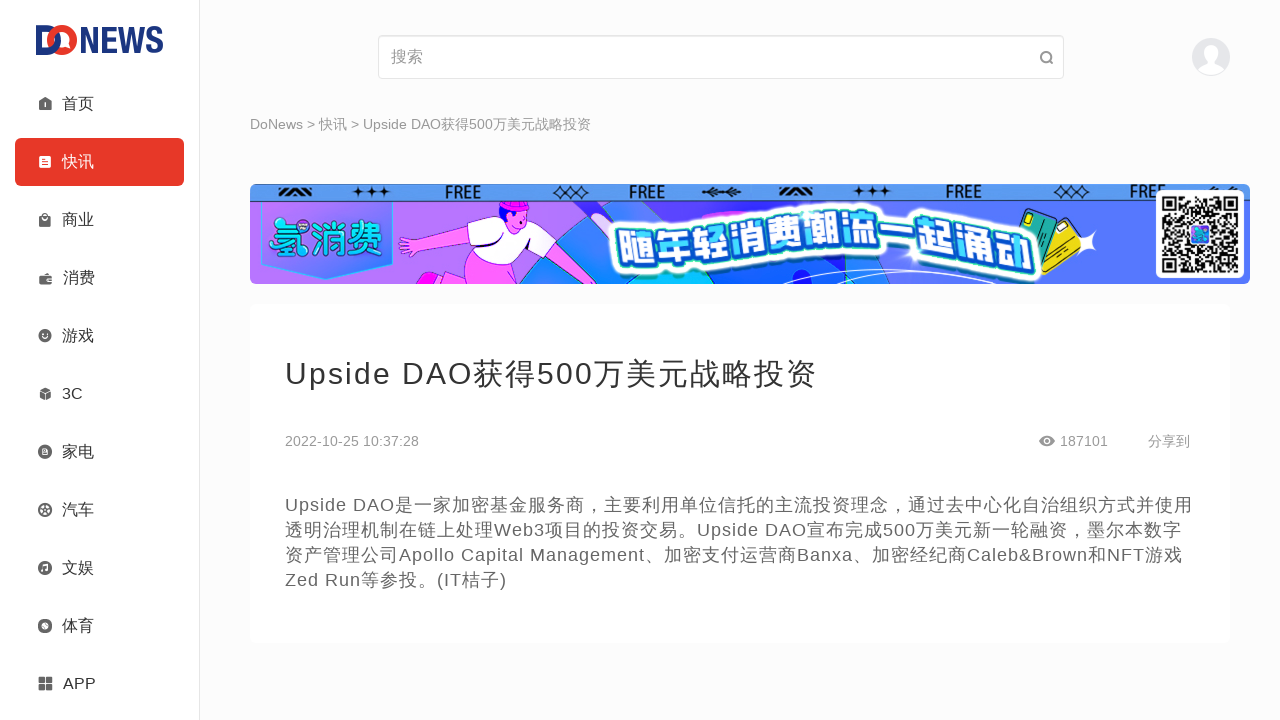

--- FILE ---
content_type: text/html; charset=UTF-8
request_url: https://www.donews.com/news/detail/8/3245580.html
body_size: 13727
content:
<!DOCTYPE html PUBLIC "-//W3C//DTD XHTML 1.0 Transitional//EN" "http://www.w3.org/TR/xhtml1/DTD/xhtml1-transitional.dtd">
<html xmlns="http://www.w3.org/1999/xhtml">
<head>
<meta http-equiv="Content-Type" content="text/html; charset=utf-8" />
<meta name=”renderer” content=”webkit” />
<meta name="keywords" content="Upside DAO获得500万美元战略投资" />
<meta name="description" content="Upside DAO是一家加密基金服务商，主要利用单位信托的主流投资理念，通过去中心化自治组织方式并使用透明治理机制在链上处理Web3项目的投资交易。Upside DAO宣布完成500万美元 ..." />
<title>Upside DAO获得500万美元战略投资- DoNews快讯</title>
<meta name="viewport" content="width=device-width, initial-scale=1">
<meta property="og:title" content="Upside DAO获得500万美元战略投资- DoNews快讯" />
<meta property="og:url" content="https://www.donews.com/news/detail/8/3245580.html" />
<meta property="og:image" content="https://www.donews.com/static/image/logo-donews.jpg" />
<meta property="og:description" content="Upside DAO是一家加密基金服务商，主要利用单位信托的主流投资理念，通过去中心化自治组织方式并使用透明治理机制在链上处理Web3项目的投资交易。Upside DAO宣布完成500万美元 ..." />
<link rel="manifest" href="https://www.donews.com/manifest.json" />
<link rel="icon" href="https://www.donews.com/static/v3/images/small-logo.png">
<script src="https://www.donews.com/static/js/jquery_2.1.1.min.js"></script>
<script src="https://www.donews.com/static/v3/bootstrap/js/bootstrap.min.js"></script>
<link rel="stylesheet" href="https://www.donews.com/static/v3/bootstrap/css/bootstrap.min.css">
<link rel="stylesheet" href="https://www.donews.com/static/v3/icon-font/icon.css">
<link rel="stylesheet" href="https://www.donews.com/static/v3/icon-font/iconfont.css">
<link rel="stylesheet" href="https://www.donews.com/static/v3/css/custom0801.css">
<link rel="stylesheet" href="https://www.donews.com/static/v3/css/responsive0721.css">
<script src="https://g1.tagtic.cn/g.js"></script>
<link rel="stylesheet" href="https://www.donews.com/static/v3/css/general-content0308.css">
<link rel="stylesheet" href="https://www.donews.com/static/v3/css/poster_style.css">
</head>
<style></style>
<body>
<div class="container-fluid">
<div class="row">
<div class="col-lg-2 col-md-2 col-sm-2" style="border-right: 1px solid #e6e6e6;background: #FFFFFF;position: fixed;z-index:1001;">
<div class="side-bar">
<div class="logo-wrapper">
<a href="https://www.donews.com">
<img class="full-logo" src="https://img6.donews.com/static/v3/images/full-logo.png" alt="logo" />
</a>
<a href="https://www.donews.com">
<img class="small-logo" src="https://img6.donews.com/static/v3/images/small-logo.png" alt="logo" />
</a>
</div>
<div class="navigation">
<a class="item " href="https://www.donews.com">
<span class="left icon iconfont  iconshouye"></span>
<div class="right ">首页</div>
</a>
<a class="item item-active" href="https://www.donews.com/newsflash/index">
<span class="left icon iconfont active-color iconzixun"></span>
<div class="right active-color">快讯</div>
</a>
<a class="item " href="https://www.donews.com/company/index">
<span class="left icon iconfont  iconshangye"></span>
<div class="right ">商业</div>
</a>
<a class="item " href="https://www.donews.com/consumer/index">
<span class="left icon iconfont ">
<img src="https://www.donews.com/static/v3/icon-font/consumer.svg" width="15">
</span>
<div class="right ">消费</div>
</a>
<a class="item " href="https://www.donews.com/ent/index">
<span class="left icon iconfont  iconkaixin"></span>
<div class="right ">游戏</div>
</a>
<a class="item " href="https://www.donews.com/digital/index">
<span class="left icon iconfont  iconchanpin"></span>
<div class="right ">3C</div>
</a>
<a class="item " href="https://www.donews.com/digitalhome/index">
<span class="left icon iconfont  iconbaocun"></span>
<div class="right ">家电</div>
</a>
<a class="item " href="https://www.donews.com/automobile/index">
<span class="left icon iconfont  iconlunziguanli"></span>
<div class="right ">汽车</div>
</a>
<a class="item " href="https://www.donews.com/recreation/index">
<span class="left icon iconfont  iconyinleyule"></span>
<div class="right ">文娱</div>
</a>
<a class="item " href="https://www.donews.com/sport/index">
<span class="left icon iconfont ">
<img src="https://www.donews.com/static/v3/icon-font/sport.svg" width="14">
</span>
<div class="right ">体育</div>
</a>
<a class="item " href="https://www.donews.com/idonews/index">
<span class="left icon iconfont  iconzhuanlan"></span>
<div class="right ">专栏</div>
</a>
<a class="item " href="https://www.donews.com/live/index">
<span class="left icon iconfont  iconzhibodianji"></span>
<div class="right ">直播</div>
</a>
<a class="item " href="https://www.donews.com/special/index">
<span class="left icon iconfont  iconzixun1"></span>
<div class="right ">专题</div>
</a>
</div>
<div class="navigation" style="overflow-y: visible;overflow-x: visible;">
<a class="item app-item">
<span class="left icon iconfont iconqiehuanyingyong"></span>
<div class="right">APP</div>
<div class="menu-app">
<img src="https://www.donews.com/static/v2/images/code.png">
</div>
</a>
</div>
</div>
</div>
<div class="col-lg-10 col-md-10 col-sm-10" style="height: 100vh;left: 200px; overflow-x: hidden; overflow-y: auto; position: relative" id="contentMain">
<div class="content-wrapper">
<div class="search-header">
<div>
<a href="https://www.donews.com">
<img class="logo" src="https://img6.donews.com/static/v3/images/full-logo.png" alt="logo" />
</a>
</div>
<div class="search-wrapper">
<form id="search_news_form" action="https://www.donews.com/search/search_word.html" style="width: 100%;margin-block-end: 0;">
<input name="keyword" placeholder="搜索" value="" type="text" class="form-control"/>
</form>
<span class="icon iconfont iconsousuo" id="seach-icon" style="position: absolute;right: 10px;"></span>
</div>
<div class="user-menu-wrapper">
<span class="abcde">
</span>
</div>
<button class="navbar-toggle" type="button" data-toggle="collapse" data-target=".js-navbar-collapse">
<span class="iconfont icon iconhanbao menu"></span>
</button>
</div>
<div class="collapse navbar-collapse js-navbar-collapse" style="position: absolute; background-color: #FFFFFF; z-index: 999">
<ul class="nav navbar-nav">
<div class="menu-list">
<div class="menu-list-top">
<img class="user" src="https://img6.donews.com/static/v3/images/user-avatar.png" alt="user" onclick="showLoginModal()" />
<div class="tabs">
</div>
</div>
<div class="menu-row">
<a class="item " href="https://www.donews.com">
<span class="left icon iconfont  iconshouye"></span>
<div class="right ">首页</div>
</a>
<a class="item item-active" href="https://www.donews.com/newsflash/index">
<span class="left icon iconfont active-color iconzixun"></span>
<div class="right active-color">快讯</div>
</a>
<a class="item " href="https://www.donews.com/company/index">
<span class="left icon iconfont  iconshangye"></span>
<div class="right ">商业</div>
</a>
<a class="item " href="https://www.donews.com/consumer/index">
<span class="left icon iconfont ">
<img src="https://www.donews.com/static/v3/icon-font/consumer.svg" width="15">
</span>
<div class="right ">消费</div>
</a>
<a class="item " href="https://www.donews.com/ent/index">
<span class="left icon iconfont  iconkaixin"></span>
<div class="right ">游戏</div>
</a>
<a class="item " href="https://www.donews.com/digital/index">
<span class="left icon iconfont  iconchanpin"></span>
<div class="right ">3C</div>
</a>
<a class="item " href="https://www.donews.com/digitalhome/index">
<span class="left icon iconfont  iconbaocun"></span>
<div class="right ">家电</div>
</a>
<a class="item " href="https://www.donews.com/automobile/index">
<span class="left icon iconfont  iconlunziguanli"></span>
<div class="right ">汽车</div>
</a>
<a class="item " href="https://www.donews.com/recreation/index">
<span class="left icon iconfont  iconyinleyule"></span>
<div class="right ">文娱</div>
</a>
<a class="item " href="https://www.donews.com/sport/index">
<span class="left icon iconfont ">
<img src="https://www.donews.com/static/v3/icon-font/sport.svg" width="14">
</span>
<div class="right ">体育</div>
</a>
<a class="item " href="https://www.donews.com/idonews/index">
<span class="left icon iconfont  iconzhuanlan"></span>
<div class="right ">专栏</div>
</a>
<a class="item " href="https://www.donews.com/live/index">
<span class="left icon iconfont  iconzhibodianji"></span>
<div class="right ">直播</div>
</a>
<a class="item " href="https://www.donews.com/special/index">
<span class="left icon iconfont  iconzixun1"></span>
<div class="right ">专题</div>
</a>
<a class="item last-item" href="https://www.donews.com/app.html">
<span class="left icon iconfont iconqiehuanyingyong"></span>
<div class="right">APP</div>
</a>
</div>
</div>
</ul>
</div>
<script>$('#seach-icon').click(function(){var keyword =$("#search_news_form input[name='keyword']").val()
window.open('https://www.donews.com/search/search_word.html?keyword='+keyword);})
</script> <div class="crumbs">
<a href="https://www.donews.com">DoNews</a> >
<a href="https://www.donews.com/newsflash/index">快讯</a>
>
<a href="https://www.donews.com/news/detail/8/3245580.html">Upside DAO获得500万美元战略投资</a>
</div>
<div class="guanggao" style="text-align: center;padding-bottom: 20px;">
<script>SG_GG(206940)
</script>
</div>
<div class="guanggao" style="padding-bottom: 20px;">
<div id="carousel-banner" class="carousel slide carousel-vertical" data-ride="carousel" data-interval="3000">
<div class="carousel-inner">
<div class="item active">
<a target="_blank">
<img src="https://img6.donews.com/img/2023/03/08/img_pic_571678243954.png">
</a>
</div>
<div class="item">
<a target="_blank">
<img src="https://img6.donews.com/img/2025/04/07/img_pic_73167824404612.png">
</a>
</div>
<div class="item">
<a target="_blank">
<img src="https://img6.donews.com/img/2025/04/07/img_pic_93167824404012.png">
</a>
</div>
<div class="item">
<a target="_blank">
<img src="https://img6.donews.com/img/2023/03/21/img_pic_931679381346.jpg">
</a>
</div>
<div class="item">
<a target="_blank">
<img src="https://img6.donews.com/img/2024/08/05/img_pic_341722839675.gif">
</a>
</div>
</div>
</div>
</div>
<div class="general-content-wrapper">
<div class="general-content-title">Upside DAO获得500万美元战略投资</div>
<div class="general-content-info">
<div class="display-flex">
<div class="general-info-left"> 2022-10-25 10:37:28</div>
<div class="display-flex general-info-right">
<div class="display-flex">
<span class="icon iconfont iconchakan" style="margin-right: 5px"></span>
<span id="read_count">187101</span>
</div>
<div class="bdsharebuttonbox display-flex general-info-share hidden-xs bdshare-button-style0-16" id="">
<span>分享到</span>
<a href="#" class="bds_weixin" data-cmd="weixin" title="分享到微信" onclick="generatePostcard()"></a>
<a href="#" class="bds_sqq" data-cmd="sqq" title="分享到QQ" onclick="generatePostcard()"></a>
</div>
</div>
</div>
</div>
<div class="general-article" id="content">
Upside DAO是一家加密基金服务商，主要利用单位信托的主流投资理念，通过去中心化自治组织方式并使用透明治理机制在链上处理Web3项目的投资交易。Upside DAO宣布完成500万美元新一轮融资，墨尔本数字资产管理公司Apollo Capital Management、加密支付运营商Banxa、加密经纪商Caleb&Brown和NFT游戏Zed Run等参投。(IT桔子) </div>
</div>
<div class="tags" style="margin: 30px 0;">
<?//= _STATIC ?>
</div>
<div class="info-section-wrapper">
<div class="header">
<span class="title">最新文章</span>
</div>
<div class="list-wrapper">
<div class="normal-item col-lg-4 col-md-4 col-sm-6 
                                col-xs-12">
<a href="https://www.donews.com/news/detail/1/6401679.html" target="_blank">
<div class="recommend-image-cover">
<img class="recommend-image" src="https://img6.donews.com/img/2026/01/16/img_pic_1768524990.png?x-oss-process=image/resize,w_1000" alt="新华社发布2026年中国AI发展趋势前瞻报告：核心产业规模预计突破1.2万亿元">
</div>
<div class="content">
<div class="type">
<span class="icon iconfont iconchanpin"></span>
<span style="margin-left: 1px">商业</span>
</div>
<span class="title">
新华社发布2026年中国AI发展趋势前瞻报告：核心产业规模预计突破1.2万亿元 </span>
<span class="desc">
2025年中国AI呈现技术范式转向‘能办事’智能体、算力协同升级、数据重质量专业化、深度赋能千行百业、治理趋严等五大趋势。 </span>
<div class="news-info">
<div>
<span class="icon iconfont icontouxiang"></span>
<span style="margin-left: 5px">杨亮</span>
</div>
<span>1小时前</span>
</div>
</div>
</a>
</div>
<div class="normal-item col-lg-4 col-md-4 col-sm-6 
                                col-xs-12">
<a href="https://www.donews.com/news/detail/7/6401634.html" target="_blank">
<div class="recommend-image-cover">
<img class="recommend-image" src="https://img6.donews.com/img/2026/01/28/img_pic_1769585601.jpg" alt="阿维塔向Meridian英国之宝批量交付新车，双方战略合作再深化">
</div>
<div class="content">
<div class="type">
<span class="icon iconfont iconchanpin"></span>
<span style="margin-left: 1px">汽车</span>
</div>
<span class="title">
阿维塔向Meridian英国之宝批量交付新车，双方战略合作再深化 </span>
<span class="desc">
阿维塔向英国之宝交付12台新车，用于技术研发与体验优化，深化双方在高端智能出行与沉浸式音响领域的全球共创合作。 </span>
<div class="news-info">
<div>
<span class="icon iconfont icontouxiang"></span>
<span style="margin-left: 5px">杨亮</span>
</div>
<span>1小时前</span>
</div>
</div>
</a>
</div>
<div class="normal-item col-lg-4 col-md-4 col-sm-6 
                                 col-xs-6">
<a href="https://www.donews.com/news/detail/1/6401627.html" target="_blank">
<div class="recommend-image-cover">
<img class="recommend-image" src="https://img6.donews.com/img/2023/04/14/img_pic_1681446965.jpg?x-oss-process=image/resize,w_1000" alt="腾讯云率先支持Clawdbot云端极简部署">
</div>
<div class="content">
<div class="type">
<span class="icon iconfont iconchanpin"></span>
<span style="margin-left: 1px">商业</span>
</div>
<span class="title">
腾讯云率先支持Clawdbot云端极简部署 </span>
<span class="desc">
开源AI Agent Clawdbot支持云上部署，腾讯云Lighthouse提供一键应用模板，三步即可完成安装、初始化。 </span>
<div class="news-info">
<div>
<span class="icon iconfont icontouxiang"></span>
<span style="margin-left: 5px">杨亮</span>
</div>
<span>1小时前</span>
</div>
</div>
</a>
</div>
<div class="normal-item col-lg-4 col-md-4 col-sm-6 
                                 col-xs-6 hidden-xs">
<a href="https://www.donews.com/news/detail/9/6401615.html" target="_blank">
<div class="recommend-image-cover">
<img class="recommend-image" src="https://img6.donews.com/img/2026/01/28/img_pic_1769585006.jpg" alt="33部新剧、单部高达800亿制作费，2026韩流要回温了吗？">
</div>
<div class="content">
<div class="type">
<span class="icon iconfont iconchanpin"></span>
<span style="margin-left: 1px">文娱</span>
</div>
<span class="title">
33部新剧、单部高达800亿制作费，2026韩流要回温了吗？ </span>
<span class="desc">
一觉醒来，韩剧好像回到了主桌。 </span>
<div class="news-info">
<div>
<span class="icon iconfont icontouxiang"></span>
<span style="margin-left: 5px">原创</span>
</div>
<span>1小时前</span>
</div>
</div>
</a>
</div>
<div class="normal-item col-lg-4 col-md-4 col-sm-6 
                                 col-xs-6 hidden-xs hidden-sm">
<a href="https://www.donews.com/news/detail/1/6401519.html" target="_blank">
<div class="recommend-image-cover">
<img class="recommend-image" src="https://img6.donews.com/img/2026/01/28/img_pic_1769582964.webp?x-oss-process=image/format,jpg" alt="ASML 阿斯麦 2025 年营收 327 亿欧元创新高，净利润 96 亿欧元">
</div>
<div class="content">
<div class="type">
<span class="icon iconfont iconchanpin"></span>
<span style="margin-left: 1px">商业</span>
</div>
<span class="title">
ASML 阿斯麦 2025 年营收 327 亿欧元创新高，净利润 96 亿欧元 </span>
<span class="desc">
ASML 2025年营收327亿欧元，同比增长15.55%；Q4营收97亿欧元创纪录，EUV订单占比超55%；2026年预计营收340–390亿欧元。 </span>
<div class="news-info">
<div>
<span class="icon iconfont icontouxiang"></span>
<span style="margin-left: 5px">杨亮</span>
</div>
<span>2小时前</span>
</div>
</div>
</a>
</div>
<div class="normal-item col-lg-4 col-md-4 col-sm-6 
                                 col-xs-6 hidden-xs hidden-sm">
<a href="https://www.donews.com/news/detail/1/6401503.html" target="_blank">
<div class="recommend-image-cover">
<img class="recommend-image" src="https://img6.donews.com/img/2025/04/29/img_pic_1745890140.jpg?x-oss-process=image/resize,w_1000" alt="蚂蚁灵波 LingBot-Depth 空间感知模型、LingBot-VLA 具身大模型全面开源">
</div>
<div class="content">
<div class="type">
<span class="icon iconfont iconchanpin"></span>
<span style="margin-left: 1px">商业</span>
</div>
<span class="title">
蚂蚁灵波 LingBot-Depth 空间感知模型、LingBot-VLA 具身大模型全面开源 </span>
<span class="desc">
蚂蚁灵波开源LingBot-VLA具身大模型及LingBot-Depth空间感知模型，验证跨机器人泛化能力，提升真实任务成功率至17.3%，深度感知达业界领先水平。 </span>
<div class="news-info">
<div>
<span class="icon iconfont icontouxiang"></span>
<span style="margin-left: 5px">杨亮</span>
</div>
<span>2小时前</span>
</div>
</div>
</a>
</div>
<div class="normal-item col-lg-4 col-md-4 col-sm-6 
                                 col-xs-6 hidden-xs hidden-sm hidden-max">
<a href="https://www.donews.com/news/detail/1/6401453.html" target="_blank">
<div class="recommend-image-cover">
<img class="recommend-image" src="https://img6.donews.com/img/2025/03/20/img_pic_1742457699.jpg?x-oss-process=image/resize,w_1000" alt="追觅CEO俞浩玩网络第二周，微博影响力已仅次于雷军">
</div>
<div class="content">
<div class="type">
<span class="icon iconfont iconchanpin"></span>
<span style="margin-left: 1px">商业</span>
</div>
<span class="title">
追觅CEO俞浩玩网络第二周，微博影响力已仅次于雷军 </span>
<span class="desc">
俞浩否认刻意打造个人IP，强调追觅从专业垂直品牌升级为国民品牌，需多维度真实展现企业价值观与技术实力。 </span>
<div class="news-info">
<div>
<span class="icon iconfont icontouxiang"></span>
<span style="margin-left: 5px">杨亮</span>
</div>
<span>2小时前</span>
</div>
</div>
</a>
</div>
<div class="normal-item col-lg-4 col-md-4 col-sm-6 
                                 col-xs-6 hidden-xs hidden-sm hidden-max">
<a href="https://www.donews.com/news/detail/1/6401068.html" target="_blank">
<div class="recommend-image-cover">
<img class="recommend-image" src="https://img6.donews.com/img/2026/01/28/img_pic_1769570263.jpg" alt="希捷 FY2026Q2 营收 28.25 亿美元：同比增长超 20%">
</div>
<div class="content">
<div class="type">
<span class="icon iconfont iconchanpin"></span>
<span style="margin-left: 1px">商业</span>
</div>
<span class="title">
希捷 FY2026Q2 营收 28.25 亿美元：同比增长超 20% </span>
<span class="desc">
希捷2026财年Q2营收28.25亿美元，同比增21.5%；近线硬盘产能售罄，HAMR新平台Mozaic 4即将放量并获云厂商认证。 </span>
<div class="news-info">
<div>
<span class="icon iconfont icontouxiang"></span>
<span style="margin-left: 5px">杨亮</span>
</div>
<span>5小时前</span>
</div>
</div>
</a>
</div>
</div>
</div>
</div>
<div class="dialog-pic-wrapper">
<div class="dialog-pic">
<div class="dialog-pic-header">
<a href="javascript:;" onclick="closePostcard()" class="dialog-pic-close">
<svg t="1729739525278" class="icon" viewBox="0 0 1024 1024" version="1.1" xmlns="http://www.w3.org/2000/svg" p-id="3700" width="12" height="12">
<path d="M570.88 512L925.44 157.44a41.6 41.6 0 0 0-58.88-58.88L512 453.12 157.44 98.56a41.6 41.6 0 0 0-58.88 58.88L453.12 512 98.56 866.56a41.6 41.6 0 0 0 0 58.88 41.6 41.6 0 0 0 58.88 0L512 570.88l354.56 354.56a41.6 41.6 0 0 0 58.88 0 41.6 41.6 0 0 0 0-58.88z" p-id="3701" fill="#8a8a8a"></path>
</svg>
</a>
</div>
<div class="dialog-pic-body" id="imglists">
</div>
</div>
<img src="" alt="">
</div>
<div class="dialog-pic-modal">
</div>
<input type="hidden" id="posterImgStr" value=""/>
<div style="position: fixed; left: -10000px; z-index: -100000">
</div>
<div class="bottom-wrapper">
<div class="content-wrapper">
<div class="row bottom-top-row">
<div class="col-lg-8 col-md-7 col-sm-6 col-xs-8">
<div class="bottom-big-font bottom-font-margin">
<span><a href="https://www.donews.com/commom/aboutus">关于我们</a></span>|
<span><a href="https://www.donews.com/commom/agree">电子协议</a></span>|
<span><a href="https://www.donews.com/commom/contact">合作联系</a></span>|
<span class="beianhaonew"><a href="https://beian.miit.gov.cn" target="_black">蜀ICP备2024059877号-1</a></span>
</div>
</div>
<div class="col-lg-4 col-md-5 col-sm-6 col-xs-4" style="width: auto;float: none;">
<div class="bottom-right-icon text-right hidden-xs">
<a href="#" class="searchBtn" onclick="showSearchModal()"><img src="https://www.donews.com/static/v3/images/search.png"></a>
<a href="https://weibo.com/donewsoffice?is_hot=1" target="_blank"><img src="https://www.donews.com/static/v3/images/weibo.png"></a>
<a href="#" class="bottom-right-weixin-hover-img">
<span></span>
<img src="https://www.donews.com/static/v3/images/weixin.png">
</a>
<a href="https://rss.donews.com" target="_blank"><img src="https://www.donews.com/static/v3/images/rss.png"></a>
</div>
<div class="website-info" id="websiteInfo">
<span>网站信息</span>
<img class="rotate-img" src="https://www.donews.com/static/v3/images/icon-img/arrow-down.png">
</div>
</div>
</div>
</div>
<div class="bottom-line"></div>
<div class="bottom-bot-row bottom-bot-none" id="bottomBot">
<div class="content-wrapper">
<div class="row">
<div class="col-lg-8 col-md-8 col-sm-12 col-xs-12">
<div class="bottom-font-small hidden-xs">
Copyright © DoNews 2000-2026 All Rights Reserved<br>
<a href="http://beian.miit.gov.cn" target="_blank" style="color: #666666">蜀ICP备2024059877号-1</a>
<br>
联系地址：北京市海淀区宝盛东路兴华绿色产业楼3层307室（东升地区）<br>
邮箱：jubao@infinities.com.cn<br>
网上有害信息举报专区: www.12377.cn
</div>
<div class="bottom-font-small visible-xs-block">
Copyright © DoNews 2000-2026 All Rights Reserved<br>
<a href="https://beian.miit.gov.cn" target="_blank" style="color: #666666">蜀ICP备2024059877号-1</a><br>
</div>
<div class="bottom-font-small bottom-bei">
<a target="_blank" href="http://www.beian.gov.cn/portal/registerSystemInfo?recordcode=11010802023059">
<img src="https://www.donews.com/static/v2/images/beianbgs.png" alt="">
<span style="color:#666666;">京公网安备11010802023059号</span>
</a>
</div>
</div>
<div class="col-lg-4 col-md-4 hidden-sm hidden-xs">
</div>
</div>
</div>
</div>
</div>
</div>
</div>
</div>
<div class="modal-bg" id="loginModal" style="display: none">
<div class="modal-container">
<img src="https://www.donews.com/static/v3/images/modal-cancel.png" onclick="closes()" class="modal-cancel">
<div class="modal-logo">
<img src="https://img6.donews.com/static/v3/images/full-logo.png">
</div>
<div class="modal-input-container">
<input type="tel" name="tel" maxlength="11" placeholder="请输入11位手机号码" class="modal-input">
</div>
<input type="hidden" id="rid" value="" name="rid">
<div class="modal-input-container" id="codeInput">
<input type="text" name="verificationCode" placeholder="请输入验证码" class="modal-input">
<span class="modal-get-code" id="TencentCaptcha" data-appid="2017888813" data-cbfn="callbackName" data-biz-state="data-biz-state">获取验证码</span>
<span class="hidden" id="sendSmsBtn">获取验证码</span>
</div>
<div class="modal-input-container" id="pwdInput" style="display: none">
<input type="password" name="password" placeholder="请输入密码" class="modal-input">
</div>
<div class="personal-btn modal-btn" onclick="closeLoginModal()">登录</div>
<div class="change-login-type modal-red-font" id="pwdLogin">
<span onclick="pwdLoginBtn()">密码登录 ></span>
</div>
<div class="change-login-type modal-red-font" id="codeLogin" style="display: none">
<span onclick="codeLoginBtn()">验证码登录 ></span>
</div>
<div class="modal-read-tip">
登录即代表您已阅读同意<a href="https://www.donews.com/commom/aboutus"><span class="modal-red-font">用户协议</span></a>和<a href="https://www.donews.com/commom/aboutus"><span class="modal-red-font">隐私协议</span></a>
</div>
</div>
</div>
<?//= _STATIC ?>
<script type='text/javascript' src="https://www.donews.com/static/v2/js/loadMore.js"></script>
<script src="https://www.donews.com/static/v2/js/jquery.cookie.min.js"></script>
<script src="https://turing.captcha.qcloud.com/TCaptcha.js"></script>
<script>window.callbackName =function (res) {if (res.ret ===0) {const tel =$("input[name='tel']").val();if (!tel){alert('请输入手机号')
return
}
$("#rid").val(res.ticket);$.ajax({type:"post",url:"https://www.donews.com/login/fverify",data:{msg:res},success:function (data){if(data ==1){getCode();}
}
})
}
}
function getCode () {$("#TencentCaptcha").addClass('hidden')
 const tel =$("input[name='tel']").val();var rid =$("input[name='rid']").val();if (!tel){alert('请输入手机号')
return false
}
if (rid ==""){alert('请进行图形验证')
return false
}
var ev =$("#sendSmsBtn");$(ev).removeClass('hidden')
let seconds =60
$(ev).text(seconds + 's').css('color','#999999')
const interval =setInterval(function() {if (seconds ===0) {$("#TencentCaptcha").removeClass('hidden')
 $(ev).addClass('hidden')
clearInterval(interval)
} else {seconds--
$(ev).text(seconds + 's').css('color','#999999')
}
},1000)
var ti =Math.random();$.ajax({type:"POST",url:"/login/getcode",data:{tel:tel,time:ti,rid:rid},datatype:"json",success:function(data){if (data ==='success'){alert('发送成功')
}else if(data =='count_error'){alert('您当前验证码接收条数超过限制，请于明日再次尝试。')
}else if(data =='code_error'){alert('您的图形验证失败，请于重新点击按钮验证。')
}else{alert('出现错误，请检查填写内容')
}
},error:function(){}
});}
</script>
<script>$(function() {$("#websiteInfo").on("click",function() {if ($(this).children("img").attr("class")) {$(this).children("img").removeClass("rotate-img")
$('#bottomBot').removeClass("bottom-bot-none")
$('#contentMain')[0].style.paddingBottom ='276px'
} else {$(this).children("img").addClass("rotate-img")
$('#bottomBot').addClass("bottom-bot-none")
$('#contentMain')[0].style.paddingBottom ='60px'
}
})
})
</script>
<script>var offset =0
var isDown =false
$(document).ready(function(){var sHeight =$('#contentMain')[0].scrollHeight
var wHeight =$(this).height();if (sHeight ===wHeight) {$('.bottom-wrapper').css('display','block')
}
var debouncedLoadMore =debounce(loadMoreBtn,300)
let scrollTime
let isDownTime =null
$('#contentMain').scroll(function() {var scrollTop =$(this).scrollTop();var scrollHeight =$(this)[0].scrollHeight
var windowHeight =$(this).height();if (scrollTop >offset) {isDown =true
} else {if (isDownTime) {clearInterval(isDownTime)
}
isDownTime =setTimeout(() =>{isDown =false
},300)
}
offset =scrollTop
if (scrollTop + windowHeight >scrollHeight - 61) {debouncedLoadMore()
return
}
if (scrollTime) {clearInterval(scrollTime)
}
scrollTime =setTimeout(() =>{if (!$("#websiteInfo").children("img").attr('class') &&$('.bottom-wrapper').attr('style') ==='display: block;') {$('#contentMain')[0].style.paddingBottom ='276px'
} else {$('#contentMain')[0].style.paddingBottom ='60px'
}
},300)
if ((scrollTop >(scrollHeight - windowHeight) / 2) &&isDown) {$('.bottom-wrapper').css('display','block')
} else {$('.bottom-wrapper').css('display','none')
}
});})
function debounce(func,wait) {var timer
return function () {var that =this
var args =arguments
timer &&clearTimeout(timer)
timer =setTimeout(function () {func.apply(that,args)
},wait)
}
}
</script>
<script>$(function() {$(".tab-item").on("click",function() {$(".tab-item").siblings().removeClass("active-item");$(this).addClass("active-item");$(".article-content-wrapper .article-content").eq($(this).index()).show().siblings().hide();})
})
</script>
<script>var a =$.cookie('user');var b =$.cookie('user_pic');var c ='&time='+Math.random();var d =Math.random();var loginType =0;if (b){console.log(b);$('.abcde').append('<img class="user" src="'+b+'" style="border-radius: 50%;" alt="user" />');$('.user-menu-wrapper').append('<div class="user-menu-list"><div class="user-menu"><div><a href="http://mp.donews.com">我的投稿</a></div>\n'+
'                                <div><a href="http://mp.donews.com/index.php/User/info.html">个人资料</a></div>\n'+
'                                <div><span onclick="delLogin()">注销</span></div></div></div>');}else {$('.abcde').append('<img class="user" src="https://img6.donews.com/static/v3/images/user-avatar.png"  alt="user"  onclick="showLoginModal()" />');}
function showLoginModal () {document.getElementById('loginModal').style.display ='block'
}
function closes() {document.getElementById('loginModal').style.display ='none'
}
function closeLoginModal () {var tel =$("input[name='tel']").val();var code =$("input[name='verificationCode']").val();var pass =$("input[name='password']").val();var rand =parseInt(Math.random()*10000 + 100);if ((loginType==0 &&code=='') ||(loginType==1 &&pass=='')){alert('请填写完整');return false;}
$.ajax({type:"POST",url:"/login/login",data:{tel:tel,pass:pass,code:code,keynum:rand},success:function(data){console.log(data);if (JSON.parse(data).code ===0){$.cookie('user',JSON.parse(data).data.user ,{expires:86400,path:'/',domain:'donews.com' });$.cookie('user_pic',JSON.parse(data).data.user_pic,{expires:86400,path:'/',domain:'donews.com' });alert('登录成功')
window.location.href="https://www.donews.com";}else {alert(JSON.parse(data).msg);}
},error:function(){}
});}
function delLogin() {$.removeCookie('user',{path:'/',domain:'donews.com' });$.removeCookie('user_pic',{path:'/',domain:'donews.com' });$.ajax({type:"GET",url:"/login/logout",data:{id:a,time:Math.random()},success:function(data){if (JSON.parse(data).code ===0){window.location.href="https://www.donews.com";}
},error:function(){}
});}
function pwdLoginBtn () {loginType =1;var code =$("input[name='verificationCode']").val("");document.getElementById('codeLogin').style.display ='block'
document.getElementById('pwdInput').style.display ='block'
document.getElementById('pwdLogin').style.display ='none'
document.getElementById('codeInput').style.display ='none'
}
function codeLoginBtn () {loginType =0;var pass =$("input[name='password']").val("");document.getElementById('codeLogin').style.display ='none'
document.getElementById('pwdInput').style.display ='none'
document.getElementById('pwdLogin').style.display ='block'
document.getElementById('codeInput').style.display ='block'
}
 function showSearchModal () {$.get("/news/searchContent",function(data) {$(".hot-search-item").html('');for(var i=0;i<data.tag_list.length;i++){var result=data.tag_list[i];var tagdiv ='<a href="https://www.donews.com/tag/'+result.id+'.html" target="__blank">'+
' '+result.word+'\n'+
'</a>';$(".hot-search-item").append(tagdiv);}
$("#remen-item").html('');for(var i=0;i<data.remen_list.length;i++){var remenresult=data.remen_list[i];var remendiv ='<div class="item"><a href="'+remenresult.url+'" target="__blank">'+
' '+remenresult.title+'\n'+
'</a></div>';$("#remen-item").append(remendiv);}
$("#new-item").html('');for(var i=0;i<data.new_list.length;i++){var newresult=data.new_list[i];var newdiv ='<div class="item"><a href="'+newresult.url+'" target="__blank">'+
' '+newresult.title+'\n'+
'</a></div>';$("#new-item").append(newdiv);}
$("#recommend-item").html('');for(var i=0;i<data.recommend_list.length;i++){var recommendresult=data.recommend_list[i];var recommenddiv ='<div class="item"><a href="'+recommendresult.url+'" target="__blank">'+
' '+recommendresult.title+'\n'+
'</a></div>';$("#recommend-item").append(recommenddiv);}
},"json")
document.getElementById('searchModel').style.display ='block'
}
function closeSearchModal () {document.getElementById('searchModel').style.display ='none'
}
</script>
<script></script>
<div class="search-wrapper-container" id="searchModel" style="display: none;">
<div class="search-content">
<div class="search-wrapper-top">
<a href="#" class="search-icon" id="seach-icons"><span class="icon iconfont iconsousuo"></span></a>
<form id="seach-icons-keyword" action="https://www.donews.com/search/search_word.html" style="width: 100%;margin-block-end: 0;">
<input type="text" placeholder="请输入关键词" class="form-control" name="keyword">
</form>
<a href="#" class="search-close" onclick="closeSearchModal()"><img src="https://www.donews.com/static/v3/images/close.png" alt=""></a>
</div>
<div class="hot-search">
<div class="title">#热门搜索</div>
<div class="hot-search-item">
</div>
</div>
<div class="search-bottom">
<div class="hotNews search-bottom-item">
<div class="item-title">热门文章</div>
<div class="newsItem" id="remen-item">
</div>
</div>
<div class="updateNews search-bottom-item">
<div class="item-title">最新文章</div>
<div class="newsItem" id="new-item">
</div>
</div>
<div class="recommandNews search-bottom-item">
<div class="item-title">推荐文章</div>
<div class="newsItem" id="recommend-item">
</div>
</div>
</div>
</div>
<script>$('#seach-icons').click(function(){var keyword =$("#seach-icons-keyword input[name='keyword']").val()
window.open('https://www.donews.com/search/search_word.html?keyword='+keyword);})
</script>
</div>
</body>
</html>
<script>var videoObj =document.getElementById("donewsvideo");if (videoObj){document.getElementById("donewsvideo").style.height=document.getElementById("donewsvideo").scrollWidth*0.5625+"px";window.onresize =function() {document.getElementById("donewsvideo").style.height =document.getElementById("donewsvideo").scrollWidth *0.5625 + "px";}
}
</script>
<script type="text/javascript">function loadMoreBtn() {console.log(111)
}
</script>
<script type="text/javascript">$().ready(function(){var id ='3245580';var colname ='快讯';var timeStamp ='1666665448';var type =1;if (colname =='专栏') {type =2;}
$.ajax({type:"post",url:"https://www.donews.com/news/readnum",data:{id:id,type:type,t:timeStamp},success:function (data){$("#read_count").text(data);}
})
});</script>
<script>window._bd_share_config={"common":{"bdSnsKey":{},"bdText":"","bdMini":"2","bdPic":"","bdStyle":"0","bdSize":"16"},"share":{}
};with(document)0[(getElementsByTagName('head')[0]||body).appendChild(createElement('script')).src='https://www.donews.com/static/api/js/share.js?v=89860593.js?cdnversion='+~(-new Date()/36e5)];</script>
<script>var _hmt =_hmt ||[];(function() {var hm =document.createElement("script");hm.src ="https://hm.baidu.com/hm.js?7d59aec813a782c631c32b1803b12e53";var s =document.getElementsByTagName("script")[0];s.parentNode.insertBefore(hm,s);})();</script>
<script src="https://res.wx.qq.com/open/js/jweixin-1.2.0.js"></script>
<script>var url=location.href;$.ajax({type :"get",url :"https://www.donews.com/jssdk.php?url="+url,dataType :"jsonp",jsonp:"callback",jsonpCallback:"success_jsonpCallback",success :function(data){wx.config({debug:false,appId:data.appId,timestamp:data.timestamp,nonceStr:data.nonceStr,signature:data.signature,jsApiList:['onMenuShareTimeline','onMenuShareAppMessage','onMenuShareQQ','onMenuShareWeibo','onMenuShareQZone'
]
});},});wx.ready(function () {var shareData ={title:'Upside DAO获得500万美元战略投资',desc:'Upside DAO是一家加密基金服务商，主要利用单位信托的主流投资理念，通过去中心化自治组织方式并使用透明治理机制在链上处理Web3项目的投资交易。Upside DAO宣布完成500万美元 ...',link:url,imgUrl:'https://www.donews.com/static/image/logo-donews.jpg'
};wx.onMenuShareAppMessage(shareData);wx.onMenuShareTimeline(shareData);wx.onMenuShareQQ(shareData);wx.onMenuShareWeibo(shareData);wx.onMenuShareQZone(shareData);});wx.error(function (res) {});</script>


--- FILE ---
content_type: text/html; charset=UTF-8
request_url: https://www.donews.com/news/readnum
body_size: -213
content:
187101

--- FILE ---
content_type: text/css
request_url: https://www.donews.com/static/v3/css/general-content0308.css
body_size: 1535
content:
a,
a:hover {
  text-decoration: none;
}
.modal-bg {
  position: fixed;
  top: 0;
  left: 0;
  z-index: 999;
  width: 100%;
  height: 100%;
  background: rgba(0, 0, 0, 0.5);
}
.modal-bg .modal-container {
  width: 400px;
  background: #FFFFFF;
  box-shadow: 0 2px 18px 0 rgba(0, 0, 0, 0.1);
  border-radius: 8px;
  border: 1px solid #F4F4F4;
  position: absolute;
  top: 50%;
  left: 50%;
  transform: translate(-50%, -50%);
}
.modal-bg .modal-container .modal-cancel {
  position: absolute;
  top: 10px;
  right: 10px;
  width: 13px;
  cursor: pointer;
}
.modal-bg .modal-container .modal-logo {
  width: 111px;
  height: 26px;
  margin: 45px auto 50px;
}
.modal-bg .modal-container .modal-logo img {
  width: 100%;
}
.modal-bg .modal-container .modal-input-container {
  width: 315px;
  margin: 0 auto 20px;
  border-bottom: 1px solid #D8D8D8;
  display: flex;
  justify-content: space-between;
  align-items: center;
  position: relative;
}
.modal-bg .modal-container .modal-input-container .modal-input {
  border: none;
  color: #000000;
  width: 70%;
  height: 40px;
  outline: none;
}
.modal-bg .modal-container .modal-input-container input[type='tel'],
.modal-bg .modal-container .modal-input-container input[type='password'] {
  width: 100%;
}
.modal-bg .modal-container .modal-input-container .modal-get-code {
  color: #E73828;
  cursor: pointer;
  white-space: nowrap;
}
.modal-bg .modal-container .modal-input-container .modal-pwd-tip {
  position: absolute;
  bottom: -22px;
  left: 0;
  font-size: 12px;
  color: #E73828;
  line-height: 12px;
}
.modal-bg .modal-container .modal-red-font {
  color: #E73828;
}
.modal-bg .modal-container .modal-btn {
  margin: 50px auto 0;
  width: 216px;
  height: 42px;
  background: #E73828;
  border-radius: 6px;
  text-align: center;
  line-height: 42px;
  font-size: 18px;
  font-weight: 500;
  color: #FFFFFF;
  cursor: pointer;
}
@media (max-width: 1199px) {
  .alert {
    left: 100px !important;
    width: calc(100% - 100px) !important;
  }
}
@media (max-width: 979px) {
  .alert {
    left: 60px !important;
    width: calc(100% - 60px) !important;
  }
  .content-wrapper .info-section-wrapper .list-wrapper .recommend-image-cover {
    height: 25.65vw !important;
  }
  .content-wrapper .info-section-wrapper .list-wrapper .normal-item {
    margin-right: 0;
  }
  .content-wrapper .info-section-wrapper .list-wrapper .normal-item:nth-child(2n-1) {
    margin-right: 32px;
  }
}
@media (max-width: 767px) {
  .modal-bg .modal-container {
    max-width: 90%;
  }
  .modal-bg .modal-container .modal-input-container {
    max-width: 80%;
  }
  .alert {
    left: 0 !important;
    width: 100% !important;
  }
}
.form-control {
  border: 1px solid #e6e6e6 !important;
  color: #333333 !important;
  font-size: 16px !important;
}
.alert {
  position: fixed;
  top: 0;
  left: 200px;
  z-index: 9999;
  width: calc(100% - 200px);
  height: 100%;
  display: flex;
  align-items: center;
  justify-content: center;
}
.alert .content {
  display: flex;
  align-items: center;
  justify-content: center;
  background-color: rgba(0, 0, 0, 0.8);
  border-radius: 6px;
  margin-top: -150px;
}
.alert .content span {
  line-height: 45px;
  padding: 0 60px;
  color: #FFFFFF;
  font-size: 20px;
  text-align: center;
}
.content-wrapper .general-content-wrapper {
  background: #FFFFFF;
  padding: 50px 35px;
  border-radius: 6px;
}
.content-wrapper .general-content-wrapper .general-content-title {
  max-height: 80px;
  font-size: 30px;
  line-height: 40px;
  font-weight: 500;
  color: #333333;
  text-overflow: ellipsis;
  display: -webkit-box;
  -webkit-box-orient: vertical;
  overflow: hidden;
  -webkit-line-clamp: 2;
  letter-spacing: 2px;
}
.content-wrapper .general-content-wrapper .general-content-info {
  font-size: 14px;
  margin: 36px 0 41px 0;
  color: #999999;
}
.content-wrapper .general-content-wrapper .general-content-info .display-flex {
  display: flex;
  justify-content: space-between;
  align-items: center;
}
.content-wrapper .general-content-wrapper .general-content-info .general-info-share {
  text-align: right;
}
.content-wrapper .general-content-wrapper .general-content-info .general-info-share span {
  margin: 0 5px 0 40px;
}
.content-wrapper .general-content-wrapper .general-content-info .general-info-share img {
  width: 15px;
  margin-left: 5px;
}
.content-wrapper .general-content-wrapper .general-content-info .visible-xs-block {
  text-align: left;
  margin-top: 15px;
}
.content-wrapper .general-content-wrapper .general-img {
  width: 100%;
  transition: transform 0.2s;
}
.content-wrapper .general-content-wrapper .general-img:hover {
  transform: scale(1.05);
  transition-duration: 0.2s;
}
.content-wrapper .general-content-wrapper .general-article {
  margin-top: 5px;
  font-size: 18px;
  line-height: 25px;
  color: #666666;
  letter-spacing: 1px;
}
.content-wrapper .general-content-wrapper .general-article p {
  margin-bottom: 30px;
}
.content-wrapper .general-content-wrapper .general-article img {
  width: 100%;
}
.content-wrapper .general-content-wrapper .general-article img:hover {
  transform: scale(1.02);
  transition-duration: 0.2s;
}
.content-wrapper .general-content-wrapper .general-article div {
  padding-top: 30px;
}
.content-wrapper .info-section-wrapper {
  margin-bottom: 74px;
}
@media (max-width: 979px) {
  .content-wrapper .info-section-wrapper .list-wrapper .normal-item {
    width: calc((100% - 32px) / 2);
  }
  .content-wrapper .info-section-wrapper .list-wrapper .normal-item:nth-child(2) {
    margin: 0;
  }
  .content-wrapper .info-section-wrapper .list-wrapper .recommend-image {
    height: 25.65vw !important;
  }
}
@media (max-width: 767px) {
  .content-wrapper .general-content-wrapper {
    padding: 20px 15px 25px;
    margin: 0 -15px;
  }
  .content-wrapper .general-content-wrapper .general-content-title {
    max-height: 75px;
    font-size: 20px;
    line-height: 25px;
    text-overflow: ellipsis;
    display: -webkit-box;
    -webkit-box-orient: vertical;
    overflow: hidden;
    -webkit-line-clamp: 3;
  }
  .content-wrapper .general-content-wrapper .general-content-info {
    font-size: 14px;
    margin: 15px 0 20px 0;
  }
  .content-wrapper .general-content-wrapper .general-img:hover {
    transform: none;
  }
  .content-wrapper .general-content-wrapper .general-article {
    margin-top: 0;
    font-size: 17px;
    color: #333333;
  }
  .content-wrapper .general-content-wrapper .general-article p {
    margin-bottom: 25px;
  }
  .content-wrapper .general-content-wrapper .general-article div {
    padding-top: 20px;
  }
  .content-wrapper .info-section-wrapper {
    padding: 25px 0 0;
    margin-bottom: 60px;
  }
  .content-wrapper .info-section-wrapper .header .title {
    margin-bottom: 15px;
    font-size: 20px;
  }
  .content-wrapper .info-section-wrapper .list-wrapper .normal-item {
    width: 100%;
    margin: 0 0 15px 0;
  }
  .content-wrapper .info-section-wrapper .list-wrapper .recommend-image {
    height: 53vw !important;
  }
  .content-wrapper .info-section-wrapper .list-wrapper .normal-item:nth-child(2n-1) {
    margin-right: 0;
  }
  .content-wrapper .info-section-wrapper .list-wrapper .normal-item {
    margin-right: 0;
  }
  .content-wrapper .info-section-wrapper .list-wrapper .recommend-image-cover {
    height: 53vw !important;
  }
}
/*# sourceMappingURL=general-content.css.map */
/*# detail 广告 */
@media all and (transform-3d),(-webkit-transform-3d) {

  #carousel-banner{
    width: 1000px;
    margin: auto;
  }
  .carousel-inner > .item.active.right, .carousel-inner > .item.next {
    left: 0;
    -webkit-transform: translate3d(0,100%, 0);
    transform: translate3d(0,100%, 0);
  }

  .carousel-inner > .item.active.left, .carousel-inner > .item.prev {
    left: 0;
    -webkit-transform: translate3d(0,-100%, 0);
    transform: translate3d(0,-100%, 0);
  }
  .carousel-inner > .item > a{
    top :0px;
    cursor: pointer;
  }
  .carousel-inner > .item{
    width: 1000px;
    max-height: 100px;

  }
  .carousel-inner > .item > a > img{
    width: 1000px;
    max-height: 100px;
  }

}

--- FILE ---
content_type: image/svg+xml
request_url: https://www.donews.com/static/v3/icon-font/consumer.svg
body_size: 447
content:
<?xml version="1.0" encoding="utf-8"?>
<!-- Generator: Adobe Illustrator 23.0.1, SVG Export Plug-In . SVG Version: 6.00 Build 0)  -->
<svg version="1.1" id="图层_1" xmlns="http://www.w3.org/2000/svg" xmlns:xlink="http://www.w3.org/1999/xlink" x="0px" y="0px"
	 viewBox="0 0 200 200" style="enable-background:new 0 0 200 200;" xml:space="preserve">
<style type="text/css">
	.st0{fill:#666666;}
</style>
<path class="st0" d="M50,62.4v0.1h112.5c11.4,1,20.4,10.4,20.8,21.9l0,0.9V100h-5.1l-0.6-0.1l-0.6,0h-41.7l-0.9,0
	c-11.9,0.5-21.5,10-22,21.9l0,0.9l0,0.9c0.5,11.9,10,21.5,22,22l0.9,0h35.4v0.1h12.5v10.3c0,12.3-9.7,22.4-22,22.9l-0.9,0H39.6
	c-12.3,0-22.4-9.7-22.9-22l0-0.9V85.3c0-12.3,9.7-22.4,22-22.9l0.9,0H50z M183.3,112.4v20.8h-47.9l-0.7,0c-5.2-0.3-9.4-4.5-9.7-9.7
	l0-0.7l0-0.7l0.1-0.7c0.6-4.9,4.7-8.7,9.6-9l0.7,0H183.3z M139.6,116.5c-3.5,0-6.2,2.8-6.2,6.2c0,3.5,2.8,6.3,6.2,6.3
	c3.5,0,6.2-2.8,6.2-6.3C145.8,119.3,143,116.5,139.6,116.5z M137.8,35.8l0.4,0.7l10.2,17.6H134l-6.6-11.4c-0.5-0.9-1.6-1.3-2.5-0.9
	l-0.3,0.2l-21.1,12.2H78.4l39.9-23C125,27.3,133.6,29.3,137.8,35.8L137.8,35.8z M100,41.7h37.5v12.5H100C100,54.2,100,41.7,100,41.7
	z"/>
</svg>
